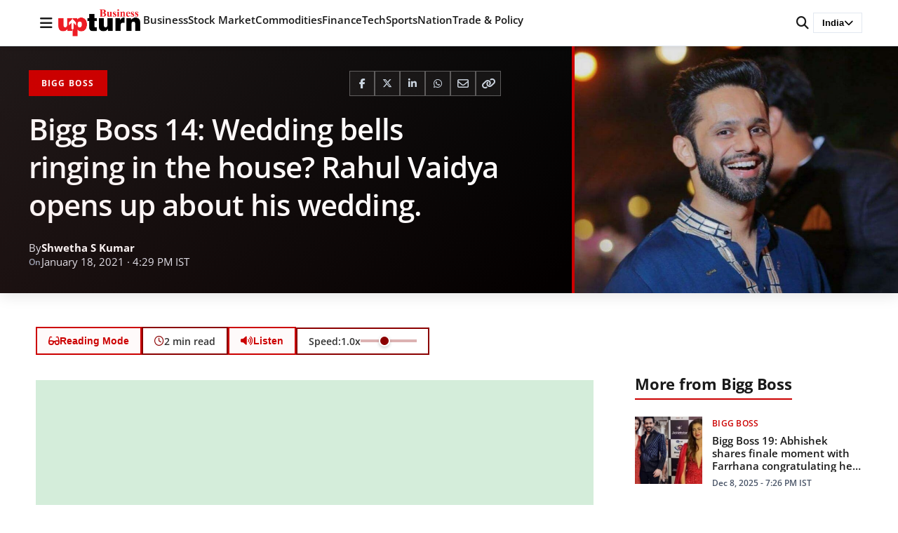

--- FILE ---
content_type: text/html; charset=UTF-8
request_url: https://www.businessupturn.com/entertainment/television/bigg-boss/bigg-boss-14-wedding-bells-ringing-in-the-house-rahul-vaidya-opens-up-about-his-wedding/
body_size: 80024
content:
<!DOCTYPE html>
<html lang="en-US">
<head>
<meta charset="UTF-8">
<meta name="viewport" content="width=device-width, initial-scale=1.0">
<title>Bigg Boss 14: Wedding bells ringing in the house? Rahul Vaidya opens up about his wedding. | Business Upturn</title>
<meta name='robots' content='max-image-preview:large' />
<style>
:root { --brand-primary: #cc0000; --text-primary: #1a1a1a; }
body { margin: 0; font-family: 'Open Sans', sans-serif; }
.site-header { position: fixed; top: 0; width: 100%; background: #fff; }
</style>
<link rel="preload" as="image" href="https://www.businessupturn.com/wp-content/uploads/2021/01/SSSS-1-1.jpg">            <!-- Google Analytics -->
<script data-wpfc-render="false">(function(){let events=["mousemove", "wheel", "scroll", "touchstart", "touchmove"];let fired = false;events.forEach(function(event){window.addEventListener(event, function(){if(fired === false){fired = true;setTimeout(function(){ (function(d,s){var f=d.getElementsByTagName(s)[0];j=d.createElement(s);j.setAttribute('src', 'https://www.googletagmanager.com/gtag/js?id=G-47QZGL68W5');f.parentNode.insertBefore(j,f);})(document,'script'); }, 100);}},{once: true});});})();</script>
<script>
window.dataLayer = window.dataLayer || [];
function gtag(){dataLayer.push(arguments);}
gtag('js', new Date());
gtag('config', 'G-47QZGL68W5');
</script>
<!-- End Google Analytics -->
<!-- BU Lite SEO Meta Tags -->
<meta name="description" content="In the recent Extra Masala clip, Rahul Vaidya opens up about his dream wedding with Eijaz Khan and Sonali Phogat." />
<meta property="og:title" content="Bigg Boss 14: Wedding bells ringing in the house? Rahul Vaidya opens up about his wedding. - Business Upturn" />
<meta property="og:description" content="In the recent Extra Masala clip, Rahul Vaidya opens up about his dream wedding with Eijaz Khan and Sonali Phogat." />
<meta property="og:type" content="article" />
<meta property="og:url" content="https://www.businessupturn.com/entertainment/television/bigg-boss/bigg-boss-14-wedding-bells-ringing-in-the-house-rahul-vaidya-opens-up-about-his-wedding/" />
<meta property="og:site_name" content="Business Upturn" />
<meta property="og:image" content="https://www.businessupturn.com/wp-content/uploads/2021/01/SSSS-1-1.jpg" />
<meta property="og:image:width" content="1200" />
<meta property="og:image:height" content="630" />
<meta property="og:locale" content="en_US" />
<meta property="article:publisher" content="https://www.businessupturn.com" />
<meta property="article:author" content="https://www.businessupturn.com/author/" />
<meta property="article:published_time" content="2021-01-18T16:29:27+05:30" />
<meta property="article:modified_time" content="2021-01-18T16:29:27+05:30" />
<meta property="article:section" content="Bigg Boss" />
<meta name="twitter:card" content="summary_large_image" />
<meta name="twitter:title" content="Bigg Boss 14: Wedding bells ringing in the house? Rahul Vaidya opens up about his wedding. - Business Upturn" />
<meta name="twitter:description" content="In the recent Extra Masala clip, Rahul Vaidya opens up about his dream wedding with Eijaz Khan and Sonali Phogat." />
<meta name="twitter:image" content="https://www.businessupturn.com/wp-content/uploads/2021/01/SSSS-1-1.jpg" />
<link rel="apple-touch-icon" sizes="180x180" href="https://www.businessupturn.com/wp-content/uploads/2023/07/favicon.jpg">
<link rel="apple-touch-icon-precomposed" sizes="180x180" href="https://www.businessupturn.com/wp-content/uploads/2023/07/favicon.jpg">
<link rel='dns-prefetch' href='//cdnjs.cloudflare.com' />
<link href='https://fonts.googleapis.com' crossorigin rel='preconnect' />
<link href='https://fonts.gstatic.com' crossorigin rel='preconnect' />
<link rel='preconnect' href='https://images.businessupturn.com' />
<link rel='preconnect' href='https://cdnjs.cloudflare.com' />
<link rel="alternate" type="application/rss+xml" title="Business Upturn &raquo; Feed" href="https://www.businessupturn.com/feed/" />
<link rel="alternate" type="application/rss+xml" title="Business Upturn &raquo; Comments Feed" href="https://www.businessupturn.com/comments/feed/" />
<link rel="alternate" title="oEmbed (JSON)" type="application/json+oembed" href="https://www.businessupturn.com/wp-json/oembed/1.0/embed?url=https%3A%2F%2Fwww.businessupturn.com%2Fentertainment%2Ftelevision%2Fbigg-boss%2Fbigg-boss-14-wedding-bells-ringing-in-the-house-rahul-vaidya-opens-up-about-his-wedding%2F" />
<link rel="alternate" title="oEmbed (XML)" type="text/xml+oembed" href="https://www.businessupturn.com/wp-json/oembed/1.0/embed?url=https%3A%2F%2Fwww.businessupturn.com%2Fentertainment%2Ftelevision%2Fbigg-boss%2Fbigg-boss-14-wedding-bells-ringing-in-the-house-rahul-vaidya-opens-up-about-his-wedding%2F&#038;format=xml" />
<style id='wp-img-auto-sizes-contain-inline-css'>
img:is([sizes=auto i],[sizes^="auto," i]){contain-intrinsic-size:3000px 1500px}
/*# sourceURL=wp-img-auto-sizes-contain-inline-css */
</style>
<style id='classic-theme-styles-inline-css'>
/*! This file is auto-generated */
.wp-block-button__link{color:#fff;background-color:#32373c;border-radius:9999px;box-shadow:none;text-decoration:none;padding:calc(.667em + 2px) calc(1.333em + 2px);font-size:1.125em}.wp-block-file__button{background:#32373c;color:#fff;text-decoration:none}
/*# sourceURL=/wp-includes/css/classic-themes.min.css */
</style>
<!-- <link rel='stylesheet' id='research-dashboard-styles-css' href='https://www.businessupturn.com/wp-content/plugins/research-dashboard/assets/css/styles.css?ver=1.0.0' media='all' /> -->
<!-- <link rel='stylesheet' id='wpc-frontend-css' href='https://www.businessupturn.com/wp-content/plugins/writer-payout-calculator-pro/assets/css/frontend.css?ver=4.2.0' media='all' /> -->
<!-- <link rel='stylesheet' id='bu-lite-fonts-css' href='https://www.businessupturn.com/wp-content/themes/bu-lite/css/fonts.css?ver=1.0.0' media='all' /> -->
<style>.rd-wrap{margin:20px 0;}
.rd-wrap h1{margin-bottom:20px;font-size:24px;font-weight:600;}
.rd-grid{display:grid;gap:20px;}
.rd-grid-2{grid-template-columns:repeat(2, 1fr);}
.rd-grid-3{grid-template-columns:repeat(3, 1fr);}
.rd-grid-5{grid-template-columns:repeat(5, 1fr);}
@media(max-width:1600px){
.rd-grid-5{grid-template-columns:repeat(3, 1fr);}
}
@media(max-width:1400px){
.rd-grid-3{grid-template-columns:repeat(2, 1fr);}
}
@media(max-width:1100px){
.rd-grid-5{grid-template-columns:repeat(2, 1fr);}
}
@media(max-width:1000px){
.rd-grid-2{grid-template-columns:1fr;}
}
@media(max-width:900px){
.rd-grid-3{grid-template-columns:1fr;}
}
@media(max-width:700px){
.rd-grid-5{grid-template-columns:1fr;}
} .rd-card{background:#fff;border:1px solid #ddd;border-radius:8px;overflow:hidden;box-shadow:0 1px 3px rgba(0, 0, 0, 0.1);}
.rd-card-title{background:#f8f9fa;padding:15px 20px;font-size:16px;font-weight:600;border-bottom:1px solid #ddd;color:#333;}
.rd-card-body{padding:15px;max-height:600px;overflow-y:auto;}
.feed-item{margin-bottom:14px;padding:12px;border-radius:6px;background:#fff;border:1px solid #eee;line-height:1.4;transition:all 0.2s ease;}
.feed-item:hover{border-color:#0073aa;box-shadow:0 2px 4px rgba(0, 115, 170, 0.1);}
.feed-item:last-child{margin-bottom:0;}
.feed-item.fresh-green{background:#d1fae5;border-color:#a7f3d0;}
.feed-item.fresh-blue{background:#dbeafe;border-color:#bfdbfe;}
.feed-title{font-size:16px;font-weight:700;color:#d97706;margin-bottom:6px;line-height:1.4;}
.feed-meta{display:flex;justify-content:space-between;align-items:center;margin-top:4px;font-size:13px;color:#555;}
.feed-item .related{margin-top:8px;font-size:13px;}
.feed-item .related a{display:block;font-weight:normal;color:#2563eb;text-decoration:none;margin-bottom:4px;line-height:1.4;}
.feed-item .related a:hover{text-decoration:underline;color:#1d4ed8;}
.feed-item a{font-size:15px;font-weight:600;color:#0073aa;text-decoration:none;line-height:1.5;}
.feed-item a:hover{text-decoration:underline;color:#005177;}
.feed-item .desc{margin-top:4px;font-size:14px;color:#444;line-height:1.5;}
.feed-item .date{margin-top:4px;font-size:13px;color:#777;}
.rd-card-body p{margin:0;padding:20px;text-align:center;color:#666;}
.rd-card-body::-webkit-scrollbar{width:8px;}
.rd-card-body::-webkit-scrollbar-track{background:#f1f1f1;border-radius:4px;}
.rd-card-body::-webkit-scrollbar-thumb{background:#888;border-radius:4px;}
.rd-card-body::-webkit-scrollbar-thumb:hover{background:#555;}
.rd-loading{text-align:center;padding:40px;color:#666;}
.rd-loading::before{content:'';display:inline-block;width:20px;height:20px;border:3px solid #f3f3f3;border-top:3px solid #0073aa;border-radius:50%;animation:spin 1s linear infinite;margin-right:10px;vertical-align:middle;}
@keyframes spin {
0% { transform: rotate(0deg); }
100% { transform: rotate(360deg); }
}.wpc-dashboard{max-width:900px;margin:0 auto;font-family:-apple-system, BlinkMacSystemFont, "Segoe UI", Roboto, sans-serif;}
.wpc-dashboard-header{margin-bottom:25px;}
.wpc-dashboard-header h2{margin:0 0 5px;color:#333;}
.wpc-dashboard-header p{margin:0;color:#666;}
.wpc-dashboard-summary{display:grid;grid-template-columns:repeat(3, 1fr);gap:15px;margin-bottom:25px;}
.wpc-summary-card{padding:20px;border-radius:10px;text-align:center;color:#fff;}
.wpc-card-total{background:linear-gradient(135deg, #667eea 0%, #764ba2 100%);}
.wpc-card-paid{background:linear-gradient(135deg, #11998e 0%, #38ef7d 100%);}
.wpc-card-due{background:linear-gradient(135deg, #eb3349 0%, #f45c43 100%);}
.wpc-card-amount{display:block;font-size:28px;font-weight:bold;margin-bottom:5px;}
.wpc-card-label{display:block;font-size:14px;opacity:0.9;}
.wpc-current-job{background:#f8f9fa;padding:20px;border-radius:10px;margin-bottom:25px;border-left:4px solid #0073aa;}
.wpc-current-job h3{margin:0 0 15px;color:#333;}
.wpc-job-details p{margin:8px 0;color:#555;}
.wpc-bonus-info{color:#28a745 !important;font-weight:500;}
.wpc-payout-history{background:#fff;padding:20px;border-radius:10px;box-shadow:0 2px 10px rgba(0,0,0,0.05);}
.wpc-payout-history h3{margin:0 0 20px;color:#333;}
.wpc-payouts-list{display:flex;flex-direction:column;gap:10px;}
.wpc-payout-item{display:grid;grid-template-columns:100px 1fr 120px 80px;align-items:center;padding:15px;background:#f8f9fa;border-radius:8px;gap:15px;}
.wpc-payout-item.paid{border-left:4px solid #28a745;}
.wpc-payout-item.due{border-left:4px solid #dc3545;}
.wpc-payout-month{font-weight:bold;color:#333;}
.wpc-payout-details{color:#666;}
.wpc-target-met{color:#28a745;font-size:12px;margin-left:5px;}
.wpc-payout-amount{font-size:18px;font-weight:bold;color:#333;text-align:right;}
.wpc-payout-status{text-align:center;}
.wpc-status-paid{background:#d4edda;color:#155724;padding:5px 10px;border-radius:15px;font-size:12px;font-weight:500;}
.wpc-status-due{background:#f8d7da;color:#721c24;padding:5px 10px;border-radius:15px;font-size:12px;font-weight:500;}
.wpc-status-other{background:#e2e3e5;color:#383d41;padding:5px 10px;border-radius:15px;font-size:12px;}
.wpc-no-data{text-align:center;color:#999;padding:30px;}
.wpc-login-notice{text-align:center;padding:30px;background:#fff3cd;border-radius:8px;color:#856404;}
@media(max-width:768px){
.wpc-dashboard-summary {
grid-template-columns: 1fr;
}
.wpc-payout-item {
grid-template-columns: 1fr 1fr;
gap: 10px;
}
.wpc-payout-details {
grid-column: span 2;
}
}@font-face{font-family:'Open Sans';font-style:normal;font-weight:400;font-display:swap;src:url(//www.businessupturn.com/wp-content/themes/bu-lite/fonts/open-sans-v44-latin-regular.woff2) format('woff2');}
@font-face{font-family:'Open Sans';font-style:normal;font-weight:500;font-display:swap;src:url(//www.businessupturn.com/wp-content/themes/bu-lite/fonts/open-sans-v44-latin-500.woff2) format('woff2');}
@font-face{font-family:'Open Sans';font-style:normal;font-weight:600;font-display:swap;src:url(//www.businessupturn.com/wp-content/themes/bu-lite/fonts/open-sans-v44-latin-600.woff2) format('woff2');}
@font-face{font-family:'Open Sans';font-style:normal;font-weight:700;font-display:swap;src:url(//www.businessupturn.com/wp-content/themes/bu-lite/fonts/open-sans-v44-latin-700.woff2) format('woff2');}
@font-face{font-family:'Open Sans';font-style:normal;font-weight:800;font-display:swap;src:url(//www.businessupturn.com/wp-content/themes/bu-lite/fonts/open-sans-v44-latin-800.woff2) format('woff2');}
@font-face {
font-family: 'Open Sans';
font-style: italic;
font-weight: 400;
font-display: swap;
src: url(//www.businessupturn.com/wp-content/themes/bu-lite/fonts/open-sans-v44-latin-italic.woff2) format('woff2');
}</style>
<link rel='preload' as='style' onload="this.onload=null;this.rel='stylesheet'" id='font-awesome-css' href='https://cdnjs.cloudflare.com/ajax/libs/font-awesome/6.5.0/css/all.min.css?ver=6.5.0' media='all' />
<noscript><link rel="stylesheet" href="https://cdnjs.cloudflare.com/ajax/libs/font-awesome/6.5.0/css/all.min.css"></noscript><!-- <link rel='stylesheet' id='bu-lite-style-css' href='https://www.businessupturn.com/wp-content/themes/bu-lite/style.css?ver=1.0.0' media='all' /> -->
<link rel="stylesheet" type="text/css" href="//www.businessupturn.com/wp-content/cache/wpfc-minified/cfydqsc/5qct8.css" media="all"/>
<style id='bu-lite-style-inline-css'>
/* Reading Time */
.reading-time {
display: inline-flex;
align-items: center;
gap: 5px;
font-size: 14px;
color: #666;
}
.reading-time svg {
width: 14px;
height: 14px;
}
/* Back to Top Button */
.back-to-top {
position: fixed;
bottom: 30px;
right: 30px;
width: 50px;
height: 50px;
background: #333;
color: #fff;
border: none;
border-radius: 50%;
font-size: 24px;
cursor: pointer;
opacity: 0;
visibility: hidden;
transition: all 0.3s ease;
z-index: 1000;
box-shadow: 0 4px 12px rgba(0,0,0,0.15);
display: flex;
align-items: center;
justify-content: center;
}
.back-to-top.visible {
opacity: 1;
visibility: visible;
}
.back-to-top:hover {
background: #555;
transform: translateY(-3px);
}
@media (max-width: 768px) {
.back-to-top {
width: 45px;
height: 45px;
bottom: 20px;
right: 20px;
font-size: 20px;
}
}
/* Reading Progress Bar Container - Black background */
.reading-progress-container {
position: fixed;
bottom: 0;
left: 0;
width: 100%;
height: 5px;
background: #1a1a1a;
z-index: 9999;
box-shadow: 0 -2px 8px rgba(0, 0, 0, 0.2);
opacity: 0;
visibility: hidden;
transform: translateY(10px);
transition: opacity 0.3s ease, visibility 0.3s ease, transform 0.3s ease;
}
/* Show when scrolled */
.reading-progress-container.visible {
opacity: 1;
visibility: visible;
transform: translateY(0);
}
/* Red fill that grows */
.reading-progress-bar {
position: absolute;
top: 0;
left: 0;
height: 100%;
background: linear-gradient(90deg, #cc0000 0%, #ff0000 50%, #cc0000 100%);
width: 0%;
transition: width 0.2s ease-out;
box-shadow: 2px 0 8px rgba(204, 0, 0, 0.6);
}
/* Glowing edge effect */
.reading-progress-bar::after {
content: "";
position: absolute;
top: 0;
right: 0;
width: 3px;
height: 100%;
background: rgba(255, 255, 255, 0.8);
box-shadow: 0 0 8px rgba(255, 255, 255, 0.6);
}
/* Mobile adjustments */
@media (max-width: 768px) {
.reading-progress-container {
height: 4px;
}
}
/* Hide on homepage/archives */
body:not(.single) .reading-progress-container {
display: none !important;
}
/* TTS Button - Same style as Reading Mode */
.reader-tools {
display: flex;
align-items: center;
gap: 10px;
flex-wrap: wrap;
}
.tts-hidden {
display: none !important;
}
/* Speed Control */
.tts-speed-control {
display: flex;
align-items: center;
gap: 8px;
padding: 8px 16px;
background: transparent;
border: 2px solid #8B0000;
border-radius: 5px;
font-size: 14px;
font-weight: 600;
color: #333;
}
.tts-speed-control label {
margin: 0;
display: flex;
align-items: center;
gap: 5px;
white-space: nowrap;
font-size: 14px;
color: #333;
}
.tts-speed-control input[type="range"] {
width: 80px;
height: 4px;
-webkit-appearance: none;
appearance: none;
background: rgba(139, 0, 0, 0.3);
border-radius: 5px;
outline: none;
cursor: pointer;
}
.tts-speed-control input[type="range"]::-webkit-slider-thumb {
-webkit-appearance: none;
appearance: none;
width: 16px;
height: 16px;
background: #8B0000;
cursor: pointer;
border-radius: 50%;
border: 2px solid #fff;
box-shadow: 0 2px 4px rgba(0,0,0,0.2);
}
.tts-speed-control input[type="range"]::-moz-range-thumb {
width: 16px;
height: 16px;
background: #8B0000;
cursor: pointer;
border-radius: 50%;
border: 2px solid #fff;
box-shadow: 0 2px 4px rgba(0,0,0,0.2);
}
.tts-not-supported {
background: #2d0a0a;
color: #ff6666;
padding: 12px 16px;
border-radius: 6px;
font-size: 13px;
font-weight: 600;
border: 1px solid rgba(139, 0, 0, 0.5);
}
/* Mobile responsive */
@media (max-width: 768px) {
.reader-tools {
justify-content: center;
}
.tts-speed-control {
width: 100%;
justify-content: center;
}
.tts-speed-control input[type="range"] {
width: 60px;
}
}
/*# sourceURL=bu-lite-style-inline-css */
</style>
<!-- <link rel='stylesheet' id='bu-lite-main-css' href='https://www.businessupturn.com/wp-content/themes/bu-lite/css/main.css?ver=1.0.0' media='all' /> -->
<!-- <link rel='stylesheet' id='bu-lite-sections-css' href='https://www.businessupturn.com/wp-content/themes/bu-lite/css/sections.css?ver=1.0.0' media='all' /> -->
<!-- <link rel='stylesheet' id='bu-lite-single-css' href='https://www.businessupturn.com/wp-content/themes/bu-lite/css/single.css?ver=1.0.0' media='all' /> -->
<!-- <link rel='stylesheet' id='bu-lite-sidebar-css' href='https://www.businessupturn.com/wp-content/themes/bu-lite/css/sidebar.css?ver=1.0.0' media='all' /> -->
<link rel="stylesheet" type="text/css" href="//www.businessupturn.com/wp-content/cache/wpfc-minified/9ksr41w5/5qct8.css" media="all"/>
<link rel="https://api.w.org/" href="https://www.businessupturn.com/wp-json/" /><link rel="alternate" title="JSON" type="application/json" href="https://www.businessupturn.com/wp-json/wp/v2/posts/86320" /><link rel="EditURI" type="application/rsd+xml" title="RSD" href="https://www.businessupturn.com/xmlrpc.php?rsd" />
<meta name="generator" content="WordPress 6.9" />
<link rel="canonical" href="https://www.businessupturn.com/entertainment/television/bigg-boss/bigg-boss-14-wedding-bells-ringing-in-the-house-rahul-vaidya-opens-up-about-his-wedding/" />
<link rel='shortlink' href='https://www.businessupturn.com/?p=86320' />
<link rel="icon" type="image/png" href="https://www.businessupturn.com/wp-content/uploads/2023/07/favicon.jpg">
<link rel="apple-touch-icon" href="https://www.businessupturn.com/wp-content/uploads/2023/07/favicon.jpg">
<!-- Swipe Nav: Previous in Bigg Boss -->
<link rel="prev" href="https://www.businessupturn.com/entertainment/television/bigg-boss/bigg-boss-14-eijaz-khan-arshi-khan-and-aly-goni-teases-sonali-phogat-calls-her-a-soft-target/">
<!-- Swipe Nav: Next in Bigg Boss -->
<link rel="next" href="https://www.businessupturn.com/entertainment/television/bigg-boss/bigg-boss-14-rahul-vaidya-and-rubina-dilaik-gets-into-nasty-fight-the-former-gets-pushed-by-abhinav/">
<script type="application/ld+json">{"@context":"https:\/\/schema.org","@type":"NewsArticle","headline":"Bigg Boss 14: Wedding bells ringing in the house? Rahul Vaidya opens up about his wedding.","description":"In the recent Extra Masala clip, Rahul Vaidya opens up about his dream wedding with Eijaz Khan and Sonali Phogat.","image":{"@type":"ImageObject","url":"https:\/\/www.businessupturn.com\/wp-content\/uploads\/2021\/01\/SSSS-1-1.jpg","width":1200,"height":630},"datePublished":"2021-01-18T16:29:27+05:30","dateModified":"2021-01-18T16:29:27+05:30","author":{"@type":"Person","name":"Shwetha S Kumar","url":"https:\/\/www.businessupturn.com\/author\/shwetha\/"},"publisher":{"@type":"Organization","name":"Business Upturn","logo":{"@type":"ImageObject","url":"https:\/\/www.businessupturn.com\/wp-content\/uploads\/2025\/12\/bu-logo-2.png","width":200,"height":50}},"mainEntityOfPage":{"@type":"WebPage","@id":"https:\/\/www.businessupturn.com\/entertainment\/television\/bigg-boss\/bigg-boss-14-wedding-bells-ringing-in-the-house-rahul-vaidya-opens-up-about-his-wedding\/"},"articleBody":"Rahul Vaidya has always been vocal about his feelings with Disha Parmar. He often talks to the cameras and conveys his messages to Disha. When his mother entered the house, she shared that they have started the planning for the wedding, are now they are only waiting for him. In the recent extra masala clip, Rahul Vaidya opens up to the housemates as he talks about his wedding.\r\n\r\n\"Teen logon ki shaadi ho jaayengi?\" asks Sonali. Rahul points at Eijaz Khan and says, \"Inka pata nahi hai, bol rahe hai. Par bhai ka bharosa nahi hai.\" Sonali enacts Eijaz and says, \"Mein to jaate hi karne wala hu.\" Further, Rahul discusses that he wants everything to be perfect. Ideally, weddings happen only once in your lifetime. \"Ummed hoti he ki ek baar hoti hai. To aache se use kare.\" He would focus on little details than rushing with his wedding.\r\n\r\nDespite all this, he says that he wants only close people to be present for the wedding. He says, \"Jin se dil ka rishta ho na, wo hi aaye.\" He will call the rest of them for a separate reception. \"Mummy bolke gayi hai ki tayaari chal rahi hai. Ab woh kya chal rahi hai, boli bhi nahi mujhe,\" adds Rahul.\r\n\r\nHe likes to believe that it is his \"Kismat\" that he met his girl. \"Shaadi tumhe banati ya bigaadti hai,\" says Rahul. He believes in his soulmate and says, \"Ek ladki ka aana ek mard ke liye shubh hai.\"\r\nAly Goni intervenes and pats Rahul on the back and says, \"Munda ishq me hai.\"\r\n\r\nRahul adds that since he started dating Disha, his career has become more successful, and it would be more after his marriage. Eijaz says it's 'Bhaigun,' and Sonali says it's also called pagphera where, the moment a girl steps foot in the house, success is yours.","articleSection":"Bigg Boss","keywords":"Disha Parmar, Sonali Phogat"}</script>
<script type="application/ld+json">{"@context":"https:\/\/schema.org","@type":"BreadcrumbList","itemListElement":[{"@type":"ListItem","position":1,"name":"Home","item":"https:\/\/www.businessupturn.com"},{"@type":"ListItem","position":2,"name":"Entertainment","item":"https:\/\/www.businessupturn.com\/category\/entertainment\/"},{"@type":"ListItem","position":3,"name":"Television","item":"https:\/\/www.businessupturn.com\/category\/entertainment\/television\/"},{"@type":"ListItem","position":4,"name":"Bigg Boss","item":"https:\/\/www.businessupturn.com\/category\/entertainment\/television\/bigg-boss\/"},{"@type":"ListItem","position":5,"name":"Bigg Boss 14: Wedding bells ringing in the house? Rahul Vaidya opens up about his wedding.","item":"https:\/\/www.businessupturn.com\/entertainment\/television\/bigg-boss\/bigg-boss-14-wedding-bells-ringing-in-the-house-rahul-vaidya-opens-up-about-his-wedding\/"}]}</script>
<link rel="icon" href="https://www.businessupturn.com/wp-content/uploads/2023/07/favicon-150x150.jpg" sizes="32x32" />
<link rel="icon" href="https://www.businessupturn.com/wp-content/uploads/2023/07/favicon.jpg" sizes="192x192" />
<link rel="apple-touch-icon" href="https://www.businessupturn.com/wp-content/uploads/2023/07/favicon.jpg" />
<meta name="msapplication-TileImage" content="https://www.businessupturn.com/wp-content/uploads/2023/07/favicon.jpg" />
<style id='global-styles-inline-css'>
:root{--wp--preset--aspect-ratio--square: 1;--wp--preset--aspect-ratio--4-3: 4/3;--wp--preset--aspect-ratio--3-4: 3/4;--wp--preset--aspect-ratio--3-2: 3/2;--wp--preset--aspect-ratio--2-3: 2/3;--wp--preset--aspect-ratio--16-9: 16/9;--wp--preset--aspect-ratio--9-16: 9/16;--wp--preset--color--black: #000000;--wp--preset--color--cyan-bluish-gray: #abb8c3;--wp--preset--color--white: #ffffff;--wp--preset--color--pale-pink: #f78da7;--wp--preset--color--vivid-red: #cf2e2e;--wp--preset--color--luminous-vivid-orange: #ff6900;--wp--preset--color--luminous-vivid-amber: #fcb900;--wp--preset--color--light-green-cyan: #7bdcb5;--wp--preset--color--vivid-green-cyan: #00d084;--wp--preset--color--pale-cyan-blue: #8ed1fc;--wp--preset--color--vivid-cyan-blue: #0693e3;--wp--preset--color--vivid-purple: #9b51e0;--wp--preset--gradient--vivid-cyan-blue-to-vivid-purple: linear-gradient(135deg,rgb(6,147,227) 0%,rgb(155,81,224) 100%);--wp--preset--gradient--light-green-cyan-to-vivid-green-cyan: linear-gradient(135deg,rgb(122,220,180) 0%,rgb(0,208,130) 100%);--wp--preset--gradient--luminous-vivid-amber-to-luminous-vivid-orange: linear-gradient(135deg,rgb(252,185,0) 0%,rgb(255,105,0) 100%);--wp--preset--gradient--luminous-vivid-orange-to-vivid-red: linear-gradient(135deg,rgb(255,105,0) 0%,rgb(207,46,46) 100%);--wp--preset--gradient--very-light-gray-to-cyan-bluish-gray: linear-gradient(135deg,rgb(238,238,238) 0%,rgb(169,184,195) 100%);--wp--preset--gradient--cool-to-warm-spectrum: linear-gradient(135deg,rgb(74,234,220) 0%,rgb(151,120,209) 20%,rgb(207,42,186) 40%,rgb(238,44,130) 60%,rgb(251,105,98) 80%,rgb(254,248,76) 100%);--wp--preset--gradient--blush-light-purple: linear-gradient(135deg,rgb(255,206,236) 0%,rgb(152,150,240) 100%);--wp--preset--gradient--blush-bordeaux: linear-gradient(135deg,rgb(254,205,165) 0%,rgb(254,45,45) 50%,rgb(107,0,62) 100%);--wp--preset--gradient--luminous-dusk: linear-gradient(135deg,rgb(255,203,112) 0%,rgb(199,81,192) 50%,rgb(65,88,208) 100%);--wp--preset--gradient--pale-ocean: linear-gradient(135deg,rgb(255,245,203) 0%,rgb(182,227,212) 50%,rgb(51,167,181) 100%);--wp--preset--gradient--electric-grass: linear-gradient(135deg,rgb(202,248,128) 0%,rgb(113,206,126) 100%);--wp--preset--gradient--midnight: linear-gradient(135deg,rgb(2,3,129) 0%,rgb(40,116,252) 100%);--wp--preset--font-size--small: 13px;--wp--preset--font-size--medium: 20px;--wp--preset--font-size--large: 36px;--wp--preset--font-size--x-large: 42px;--wp--preset--spacing--20: 0.44rem;--wp--preset--spacing--30: 0.67rem;--wp--preset--spacing--40: 1rem;--wp--preset--spacing--50: 1.5rem;--wp--preset--spacing--60: 2.25rem;--wp--preset--spacing--70: 3.38rem;--wp--preset--spacing--80: 5.06rem;--wp--preset--shadow--natural: 6px 6px 9px rgba(0, 0, 0, 0.2);--wp--preset--shadow--deep: 12px 12px 50px rgba(0, 0, 0, 0.4);--wp--preset--shadow--sharp: 6px 6px 0px rgba(0, 0, 0, 0.2);--wp--preset--shadow--outlined: 6px 6px 0px -3px rgb(255, 255, 255), 6px 6px rgb(0, 0, 0);--wp--preset--shadow--crisp: 6px 6px 0px rgb(0, 0, 0);}:where(.is-layout-flex){gap: 0.5em;}:where(.is-layout-grid){gap: 0.5em;}body .is-layout-flex{display: flex;}.is-layout-flex{flex-wrap: wrap;align-items: center;}.is-layout-flex > :is(*, div){margin: 0;}body .is-layout-grid{display: grid;}.is-layout-grid > :is(*, div){margin: 0;}:where(.wp-block-columns.is-layout-flex){gap: 2em;}:where(.wp-block-columns.is-layout-grid){gap: 2em;}:where(.wp-block-post-template.is-layout-flex){gap: 1.25em;}:where(.wp-block-post-template.is-layout-grid){gap: 1.25em;}.has-black-color{color: var(--wp--preset--color--black) !important;}.has-cyan-bluish-gray-color{color: var(--wp--preset--color--cyan-bluish-gray) !important;}.has-white-color{color: var(--wp--preset--color--white) !important;}.has-pale-pink-color{color: var(--wp--preset--color--pale-pink) !important;}.has-vivid-red-color{color: var(--wp--preset--color--vivid-red) !important;}.has-luminous-vivid-orange-color{color: var(--wp--preset--color--luminous-vivid-orange) !important;}.has-luminous-vivid-amber-color{color: var(--wp--preset--color--luminous-vivid-amber) !important;}.has-light-green-cyan-color{color: var(--wp--preset--color--light-green-cyan) !important;}.has-vivid-green-cyan-color{color: var(--wp--preset--color--vivid-green-cyan) !important;}.has-pale-cyan-blue-color{color: var(--wp--preset--color--pale-cyan-blue) !important;}.has-vivid-cyan-blue-color{color: var(--wp--preset--color--vivid-cyan-blue) !important;}.has-vivid-purple-color{color: var(--wp--preset--color--vivid-purple) !important;}.has-black-background-color{background-color: var(--wp--preset--color--black) !important;}.has-cyan-bluish-gray-background-color{background-color: var(--wp--preset--color--cyan-bluish-gray) !important;}.has-white-background-color{background-color: var(--wp--preset--color--white) !important;}.has-pale-pink-background-color{background-color: var(--wp--preset--color--pale-pink) !important;}.has-vivid-red-background-color{background-color: var(--wp--preset--color--vivid-red) !important;}.has-luminous-vivid-orange-background-color{background-color: var(--wp--preset--color--luminous-vivid-orange) !important;}.has-luminous-vivid-amber-background-color{background-color: var(--wp--preset--color--luminous-vivid-amber) !important;}.has-light-green-cyan-background-color{background-color: var(--wp--preset--color--light-green-cyan) !important;}.has-vivid-green-cyan-background-color{background-color: var(--wp--preset--color--vivid-green-cyan) !important;}.has-pale-cyan-blue-background-color{background-color: var(--wp--preset--color--pale-cyan-blue) !important;}.has-vivid-cyan-blue-background-color{background-color: var(--wp--preset--color--vivid-cyan-blue) !important;}.has-vivid-purple-background-color{background-color: var(--wp--preset--color--vivid-purple) !important;}.has-black-border-color{border-color: var(--wp--preset--color--black) !important;}.has-cyan-bluish-gray-border-color{border-color: var(--wp--preset--color--cyan-bluish-gray) !important;}.has-white-border-color{border-color: var(--wp--preset--color--white) !important;}.has-pale-pink-border-color{border-color: var(--wp--preset--color--pale-pink) !important;}.has-vivid-red-border-color{border-color: var(--wp--preset--color--vivid-red) !important;}.has-luminous-vivid-orange-border-color{border-color: var(--wp--preset--color--luminous-vivid-orange) !important;}.has-luminous-vivid-amber-border-color{border-color: var(--wp--preset--color--luminous-vivid-amber) !important;}.has-light-green-cyan-border-color{border-color: var(--wp--preset--color--light-green-cyan) !important;}.has-vivid-green-cyan-border-color{border-color: var(--wp--preset--color--vivid-green-cyan) !important;}.has-pale-cyan-blue-border-color{border-color: var(--wp--preset--color--pale-cyan-blue) !important;}.has-vivid-cyan-blue-border-color{border-color: var(--wp--preset--color--vivid-cyan-blue) !important;}.has-vivid-purple-border-color{border-color: var(--wp--preset--color--vivid-purple) !important;}.has-vivid-cyan-blue-to-vivid-purple-gradient-background{background: var(--wp--preset--gradient--vivid-cyan-blue-to-vivid-purple) !important;}.has-light-green-cyan-to-vivid-green-cyan-gradient-background{background: var(--wp--preset--gradient--light-green-cyan-to-vivid-green-cyan) !important;}.has-luminous-vivid-amber-to-luminous-vivid-orange-gradient-background{background: var(--wp--preset--gradient--luminous-vivid-amber-to-luminous-vivid-orange) !important;}.has-luminous-vivid-orange-to-vivid-red-gradient-background{background: var(--wp--preset--gradient--luminous-vivid-orange-to-vivid-red) !important;}.has-very-light-gray-to-cyan-bluish-gray-gradient-background{background: var(--wp--preset--gradient--very-light-gray-to-cyan-bluish-gray) !important;}.has-cool-to-warm-spectrum-gradient-background{background: var(--wp--preset--gradient--cool-to-warm-spectrum) !important;}.has-blush-light-purple-gradient-background{background: var(--wp--preset--gradient--blush-light-purple) !important;}.has-blush-bordeaux-gradient-background{background: var(--wp--preset--gradient--blush-bordeaux) !important;}.has-luminous-dusk-gradient-background{background: var(--wp--preset--gradient--luminous-dusk) !important;}.has-pale-ocean-gradient-background{background: var(--wp--preset--gradient--pale-ocean) !important;}.has-electric-grass-gradient-background{background: var(--wp--preset--gradient--electric-grass) !important;}.has-midnight-gradient-background{background: var(--wp--preset--gradient--midnight) !important;}.has-small-font-size{font-size: var(--wp--preset--font-size--small) !important;}.has-medium-font-size{font-size: var(--wp--preset--font-size--medium) !important;}.has-large-font-size{font-size: var(--wp--preset--font-size--large) !important;}.has-x-large-font-size{font-size: var(--wp--preset--font-size--x-large) !important;}
/*# sourceURL=global-styles-inline-css */
</style>
<script data-wpfc-render="false">var Wpfcll={s:[],osl:0,scroll:false,i:function(){Wpfcll.ss();window.addEventListener('load',function(){let observer=new MutationObserver(mutationRecords=>{Wpfcll.osl=Wpfcll.s.length;Wpfcll.ss();if(Wpfcll.s.length > Wpfcll.osl){Wpfcll.ls(false);}});observer.observe(document.getElementsByTagName("html")[0],{childList:true,attributes:true,subtree:true,attributeFilter:["src"],attributeOldValue:false,characterDataOldValue:false});Wpfcll.ls(true);});window.addEventListener('scroll',function(){Wpfcll.scroll=true;Wpfcll.ls(false);});window.addEventListener('resize',function(){Wpfcll.scroll=true;Wpfcll.ls(false);});window.addEventListener('click',function(){Wpfcll.scroll=true;Wpfcll.ls(false);});},c:function(e,pageload){var w=document.documentElement.clientHeight || body.clientHeight;var n=0;if(pageload){n=0;}else{n=(w > 800) ? 800:200;n=Wpfcll.scroll ? 800:n;}var er=e.getBoundingClientRect();var t=0;var p=e.parentNode ? e.parentNode:false;if(typeof p.getBoundingClientRect=="undefined"){var pr=false;}else{var pr=p.getBoundingClientRect();}if(er.x==0 && er.y==0){for(var i=0;i < 10;i++){if(p){if(pr.x==0 && pr.y==0){if(p.parentNode){p=p.parentNode;}if(typeof p.getBoundingClientRect=="undefined"){pr=false;}else{pr=p.getBoundingClientRect();}}else{t=pr.top;break;}}};}else{t=er.top;}if(w - t+n > 0){return true;}return false;},r:function(e,pageload){var s=this;var oc,ot;try{oc=e.getAttribute("data-wpfc-original-src");ot=e.getAttribute("data-wpfc-original-srcset");originalsizes=e.getAttribute("data-wpfc-original-sizes");if(s.c(e,pageload)){if(oc || ot){if(e.tagName=="DIV" || e.tagName=="A" || e.tagName=="SPAN"){e.style.backgroundImage="url("+oc+")";e.removeAttribute("data-wpfc-original-src");e.removeAttribute("data-wpfc-original-srcset");e.removeAttribute("onload");}else{if(oc){e.setAttribute('src',oc);}if(ot){e.setAttribute('srcset',ot);}if(originalsizes){e.setAttribute('sizes',originalsizes);}if(e.getAttribute("alt") && e.getAttribute("alt")=="blank"){e.removeAttribute("alt");}e.removeAttribute("data-wpfc-original-src");e.removeAttribute("data-wpfc-original-srcset");e.removeAttribute("data-wpfc-original-sizes");e.removeAttribute("onload");if(e.tagName=="IFRAME"){var y="https://www.youtube.com/embed/";if(navigator.userAgent.match(/\sEdge?\/\d/i)){e.setAttribute('src',e.getAttribute("src").replace(/.+\/templates\/youtube\.html\#/,y));}e.onload=function(){if(typeof window.jQuery !="undefined"){if(jQuery.fn.fitVids){jQuery(e).parent().fitVids({customSelector:"iframe[src]"});}}var s=e.getAttribute("src").match(/templates\/youtube\.html\#(.+)/);if(s){try{var i=e.contentDocument || e.contentWindow;if(i.location.href=="about:blank"){e.setAttribute('src',y+s[1]);}}catch(err){e.setAttribute('src',y+s[1]);}}}}}}else{if(e.tagName=="NOSCRIPT"){if(typeof window.jQuery !="undefined"){if(jQuery(e).attr("data-type")=="wpfc"){e.removeAttribute("data-type");jQuery(e).after(jQuery(e).text());}}}}}}catch(error){console.log(error);console.log("==>",e);}},ss:function(){var i=Array.prototype.slice.call(document.getElementsByTagName("img"));var f=Array.prototype.slice.call(document.getElementsByTagName("iframe"));var d=Array.prototype.slice.call(document.getElementsByTagName("div"));var a=Array.prototype.slice.call(document.getElementsByTagName("a"));var s=Array.prototype.slice.call(document.getElementsByTagName("span"));var n=Array.prototype.slice.call(document.getElementsByTagName("noscript"));this.s=i.concat(f).concat(d).concat(a).concat(s).concat(n);},ls:function(pageload){var s=this;[].forEach.call(s.s,function(e,index){s.r(e,pageload);});}};document.addEventListener('DOMContentLoaded',function(){wpfci();});function wpfci(){Wpfcll.i();}</script>
</head>
<body class="wp-singular post-template-default single single-post postid-86320 single-format-standard wp-embed-responsive wp-theme-bu-lite">
<header class="site-header">
<div class="header-container">
<div class="header-left">
<span id="menu-toggle" class="hamburger">
<i class="fa-solid fa-bars"></i>
</span>
<div class="logo">
<a href="https://www.businessupturn.com/">
<img src="https://www.businessupturn.com/wp-content/uploads/2025/12/bu-logo-2.png" alt="Business Upturn">
</a>
</div>
<!-- Voice Search Icon - Mobile (next to logo) -->
<button id="voiceSearchMobile" class="voice-search-icon voice-mobile" aria-label="Voice Search" title="Voice Search">
<i class="fa-solid fa-microphone"></i>
</button>
<nav class="main-nav" aria-label="Primary">
<ul id="menu-primary" class=""><li id="menu-item-643081" class="menu-item menu-item-type-taxonomy menu-item-object-category menu-item-643081"><a href="https://www.businessupturn.com/category/business/">Business</a></li>
<li id="menu-item-643083" class="menu-item menu-item-type-taxonomy menu-item-object-category menu-item-643083"><a href="https://www.businessupturn.com/category/finance/stock-market/">Stock Market</a></li>
<li id="menu-item-678440" class="menu-item menu-item-type-taxonomy menu-item-object-category menu-item-678440"><a href="https://www.businessupturn.com/category/sectors/commodities/">Commodities</a></li>
<li id="menu-item-643082" class="menu-item menu-item-type-taxonomy menu-item-object-category menu-item-643082"><a href="https://www.businessupturn.com/category/finance/">Finance</a></li>
<li id="menu-item-643085" class="menu-item menu-item-type-taxonomy menu-item-object-category menu-item-643085"><a href="https://www.businessupturn.com/category/technology/">Tech</a></li>
<li id="menu-item-643086" class="menu-item menu-item-type-taxonomy menu-item-object-category menu-item-643086"><a href="https://www.businessupturn.com/category/sports/">Sports</a></li>
<li id="menu-item-643087" class="menu-item menu-item-type-taxonomy menu-item-object-category menu-item-643087"><a href="https://www.businessupturn.com/category/nation/">Nation</a></li>
<li id="menu-item-678422" class="menu-item menu-item-type-custom menu-item-object-custom menu-item-678422"><a href="https://www.businessupturn.com/trade-policy/">Trade & Policy</a></li>
</ul>      </nav>
</div>
<div class="header-right">
<!-- Voice Search Icon - Desktop (before search icon) -->
<button id="voiceSearchDesktop" class="voice-search-icon voice-desktop" aria-label="Voice Search" title="Voice Search">
<i class="fa-solid fa-microphone"></i>
</button>
<button id="searchToggle" class="search-toggle" aria-label="Search">
<i class="fa-solid fa-magnifying-glass"></i>
</button>
<!-- Region / Portal dropdown -->
<div class="portal-select">
<button id="portalToggle" class="portal-btn" aria-expanded="false" aria-haspopup="true">
India 
<i class="fa-solid fa-chevron-down" aria-hidden="true"></i>
</button>
<ul id="portalMenu" class="portal-menu" role="menu" aria-label="Choose region">
<li role="none">
<a role="menuitem" href="https://www.businessupturn.com/usa/">
United States                </a>
</li>
<li role="none">
<a role="menuitem" href="https://www.businessupturn.com/asia/">
Asia                </a>
</li>
</ul>
</div>
</div>
</div>
</header>
<!-- Search Overlay -->
<div id="searchOverlay" class="search-overlay">
<div class="search-overlay-content">
<button id="searchClose" class="search-close" aria-label="Close search">
<i class="fa-solid fa-times"></i>
</button>
<form class="search-form" action="https://www.businessupturn.com/" method="GET" role="search">
<input type="search" name="s" placeholder="Search articles, topics, authors..." required>
<button type="submit">
<i class="fa-solid fa-magnifying-glass"></i> Search
</button>
</form>
</div>
</div>
<!-- Mega Menu -->
<div id="megaMenu" class="mega-menu">
<!-- Mega Menu Header with Logo and Close Button -->
<div class="mega-menu-header">
<div class="logo">
<a href="https://www.businessupturn.com/">
<img src="https://www.businessupturn.com/wp-content/uploads/2025/12/bu-logo-2.png" alt="Business Upturn">
</a>
</div>
<button id="megaMenuClose" class="mega-menu-close" aria-label="Close menu">
<i class="fa-solid fa-times"></i>
</button>
</div>
<!-- Mega Menu Content -->
<div class="header-container">
<!-- Search Bar inside mega menu -->
<form class="mega-search" role="search" action="https://www.businessupturn.com/" method="GET">
<input type="search" name="s" placeholder="Search..." aria-label="Search">
<button type="submit"><i class="fa-solid fa-magnifying-glass"></i></button>
</form>
<!-- Categories / Mega Menu Navigation -->
<div class="columns">
<div><h4>Business</h4><ul><li><a href="https://www.businessupturn.com/category/business/corporates/">Corporates</a></li><li><a href="https://www.businessupturn.com/category/business/smes/">SMEs</a></li><li><a href="https://www.businessupturn.com/category/business/startups/">Startups</a></li><li><a href="https://www.businessupturn.com/category/business/funding/">Funding</a></li><li><a href="https://www.businessupturn.com/category/business/marketing/">Marketing</a></li><li><a href="https://www.businessupturn.com/category/business/blog/">Blog</a></li></ul></div><div><h4>Stock Market</h4><ul><li><a href="https://www.businessupturn.com/category/finance/stock-market/">Stock Market</a></li><li><a href="https://www.businessupturn.com/category/finance/stock-market/brokerages/">Brokerages</a></li><li><a href="https://www.businessupturn.com/category/finance/stock-market/quarterly-results/">Quarterly Results</a></li><li><a href="https://www.businessupturn.com/category/finance/stock-market/asian-markets/">Asian Markets</a></li><li><a href="https://www.businessupturn.com/category/finance/stock-market/us-market/">US Market</a></li></ul></div><div><h4>Finance</h4><ul><li><a href="https://www.businessupturn.com/category/finance/stock-market/">Stock Market</a></li><li><a href="https://www.businessupturn.com/category/finance/personal-finance/">Personal Finance</a></li><li><a href="https://www.businessupturn.com/category/finance/mutual-funds/">Mutual Funds</a></li><li><a href="https://www.businessupturn.com/category/finance/ipo/">IPO</a></li><li><a href="https://www.businessupturn.com/category/finance/money-market/">Money Market</a></li><li><a href="https://www.businessupturn.com/category/finance/cryptocurrency/">Cryptocurrency</a></li><li><a href="https://www.businessupturn.com/category/finance/economy/">Economy</a></li><li><a href="https://www.businessupturn.com/category/finance/policy/">Policy</a></li><li><a href="https://www.businessupturn.com/category/finance/taxation/">Taxation</a></li></ul></div><div><h4>Tech</h4><ul><li><a href="https://www.businessupturn.com/category/technology/ai/">AI</a></li><li><a href="https://www.businessupturn.com/category/technology/gadgets/">Gadgets</a></li><li><a href="https://www.businessupturn.com/category/technology/internet/">Internet</a></li><li><a href="https://www.businessupturn.com/category/technology/gaming/">Gaming</a></li><li><a href="https://www.businessupturn.com/category/technology/science/">Science</a></li><li><a href="https://www.businessupturn.com/category/technology/apps/">Apps</a></li><li><a href="https://www.businessupturn.com/category/technology/social-media/">Social Media</a></li><li><a href="https://www.businessupturn.com/category/technology/cyber-security/">Cyber Security</a></li></ul></div><div><h4>Sports</h4><ul><li><a href="https://www.businessupturn.com/category/sports/cricket/">Cricket</a></li><li><a href="https://www.businessupturn.com/category/sports/soccer/">Soccer</a></li><li><a href="https://www.businessupturn.com/category/sports/tennis/">Tennis</a></li><li><a href="https://www.businessupturn.com/category/sports/hockey/">Hockey</a></li><li><a href="https://www.businessupturn.com/category/sports/badminton/">Badminton</a></li><li><a href="https://www.businessupturn.com/category/sports/wwe/">WWE</a></li><li><a href="https://www.businessupturn.com/category/sports/kabaddi/">Kabaddi</a></li><li><a href="https://www.businessupturn.com/category/sports/nba/">NBA</a></li><li><a href="https://www.businessupturn.com/category/sports/formula-1/">Formula 1</a></li></ul></div><div><h4>Entertainment</h4><ul><li><a href="https://www.businessupturn.com/category/entertainment/celebrity/">Celebrity</a></li><li><a href="https://www.businessupturn.com/category/entertainment/movies/">Movies</a></li><li><a href="https://www.businessupturn.com/category/entertainment/reviews/">Reviews</a></li><li><a href="https://www.businessupturn.com/category/entertainment/box-office/">Box-Office</a></li><li><a href="https://www.businessupturn.com/category/entertainment/television/">Television</a></li><li><a href="https://www.businessupturn.com/category/entertainment/ott/">OTT</a></li><li><a href="https://www.businessupturn.com/category/entertainment/music/">Music</a></li><li><a href="#">International</a></li></ul></div><div><h4>Sectors</h4><ul><li><a href="https://www.businessupturn.com/category/sectors/commodities/">Commodities</a></li><li><a href="https://www.businessupturn.com/category/sectors/fintech/">Fintech</a></li><li><a href="https://www.businessupturn.com/category/sectors/banking/">Banking</a></li><li><a href="https://www.businessupturn.com/category/sectors/retail/">Retail</a></li><li><a href="https://www.businessupturn.com/category/sectors/auto/">Auto</a></li><li><a href="https://www.businessupturn.com/category/sectors/telecom/">Telecom</a></li><li><a href="https://www.businessupturn.com/category/sectors/defence/">Defence</a></li><li><a href="https://www.businessupturn.com/category/sectors/energy/">Energy</a></li><li><a href="https://www.businessupturn.com/category/sectors/real-estate/">Real Estate</a></li><li><a href="https://www.businessupturn.com/category/sectors/health/">Health</a></li><li><a href="https://www.businessupturn.com/category/sectors/agriculture/">Agriculture</a></li></ul></div><div><h4>Lifestyle</h4><ul><li><a href="https://www.businessupturn.com/category/lifestyle/beauty/">Beauty</a></li><li><a href="https://www.businessupturn.com/category/lifestyle/fashion/">Fashion</a></li><li><a href="https://www.businessupturn.com/category/lifestyle/books/">Books</a></li><li><a href="https://www.businessupturn.com/category/lifestyle/culture/">Culture</a></li><li><a href="https://www.businessupturn.com/category/lifestyle/food-drinks/">Food</a></li><li><a href="https://www.businessupturn.com/category/sectors/health/fitness/">Fitness</a></li><li><a href="https://www.businessupturn.com/category/lifestyle/living/">Living</a></li><li><a href="https://www.businessupturn.com/category/lifestyle/parenting/">Parenting</a></li><li><a href="https://www.businessupturn.com/category/lifestyle/relationship/">Relationship</a></li><li><a href="https://www.businessupturn.com/category/lifestyle/travel/">Travel</a></li><li><a href="https://www.businessupturn.com/category/lifestyle/wellness/">Wellness</a></li></ul></div><div><h4>More</h4><ul><li><a href="https://www.businessupturn.com/category/nation/">India</a></li><li><a href="https://www.businessupturn.com/usa">USA</a></li><li><a href="https://www.businessupturn.com/asia">Asia</a></li><li><a href="https://www.businessupturn.com/category/world/">World</a></li></ul></div>    </div>
</div>
</div>
<main class="single with-sidebar">
<!-- ===== HERO – Full-width with content alignment ===== -->
<header class="post-hero">
<div class="post-hero-panel">
<div class="hero-content">
<div class="panel-top">
<div class="post-crumbs">
<a class="post-crumb" href="https://www.businessupturn.com/category/entertainment/television/bigg-boss/">
BIGG BOSS                  </a>
</div>
<!-- Share (Social Icons) - Hero panel only -->
<nav class="panel-share" aria-label="Share">
<a href="#" class="social-share" data-platform="facebook" aria-label="Facebook" title="Share on Facebook">
<i class="fa-brands fa-facebook-f"></i>
</a>
<a href="#" class="social-share" data-platform="twitter" aria-label="X" title="Share on X">
<i class="fa-brands fa-x-twitter"></i>
</a>
<a href="#" class="social-share" data-platform="linkedin" aria-label="LinkedIn" title="Share on LinkedIn">
<i class="fa-brands fa-linkedin-in"></i>
</a>
<a href="#" class="social-share" data-platform="whatsapp" aria-label="WhatsApp" title="Share on WhatsApp">
<i class="fa-brands fa-whatsapp"></i>
</a>
<a href="mailto:?subject=Bigg Boss 14: Wedding bells ringing in the house? Rahul Vaidya opens up about his wedding.&body=https://www.businessupturn.com/entertainment/television/bigg-boss/bigg-boss-14-wedding-bells-ringing-in-the-house-rahul-vaidya-opens-up-about-his-wedding/" aria-label="Email" title="Share via Email">
<i class="fa-regular fa-envelope"></i>
</a>
<a href="#" class="copy-link" data-url="https://www.businessupturn.com/entertainment/television/bigg-boss/bigg-boss-14-wedding-bells-ringing-in-the-house-rahul-vaidya-opens-up-about-his-wedding/" aria-label="Copy link" title="Copy link">
<i class="fa-solid fa-link"></i>
</a>
</nav>
</div>
<h1 class="post-title">
Bigg Boss 14: Wedding bells ringing in the house? Rahul Vaidya opens up about his wedding.        </h1>
<div class="post-meta-hero">
<div class="meta-line byline">
By <a href="https://www.businessupturn.com/author/shwetha/" rel="author">
Shwetha S Kumar            </a>
</div>
<div class="meta-line pubdate">
<span class="meta-label">On</span>
<time datetime="2021-01-18T16:29:27+05:30">
January 18, 2021 · 4:29 PM IST              </time>
</div>
</div>
</div>
</div>
<figure class="post-hero-media">
<img width="1200" height="675" src="https://www.businessupturn.com/wp-content/uploads/2021/01/SSSS-1-1.jpg" class="attachment-bu-lite-large size-bu-lite-large wp-post-image" alt="" loading="eager" decoding="async" fetchpriority="high" srcset="https://www.businessupturn.com/wp-content/uploads/2021/01/SSSS-1-1.jpg 1200w, https://www.businessupturn.com/wp-content/uploads/2021/01/SSSS-1-1-300x169.jpg 300w, https://www.businessupturn.com/wp-content/uploads/2021/01/SSSS-1-1-768x432.jpg 768w, https://www.businessupturn.com/wp-content/uploads/2021/01/SSSS-1-1-400x225.jpg 400w" sizes="(max-width: 1200px) 100vw, 1200px" />          </figure>
</header>
<!-- ===== READER TOOLS ===== -->
<div class="reader-tools">
<button id="sidebarToggle" class="btn-toggle" aria-pressed="false">
<i class="fa-solid fa-glasses" aria-hidden="true"></i>
Reading Mode
</button>
<span class="reading-time-badge">
<i class="fa-regular fa-clock" aria-hidden="true"></i>
2 min read    </span>
</div>
<!-- ===== ARTICLE BODY ===== -->
<div class="container">
<div class="post-body-grid">
<!-- Article Content -->
<article class="post-content">
<div class='code-block code-block-1' style='margin: 8px 0; clear: both;'>
<script async src="https://pagead2.googlesyndication.com/pagead/js/adsbygoogle.js?client=ca-pub-5895752553156106"
crossorigin="anonymous"></script>
<!-- BU Lite Before Content Ad -->
<ins class="adsbygoogle"
style="display:block"
data-ad-client="ca-pub-5895752553156106"
data-ad-slot="5898685430"
data-ad-format="auto"
data-full-width-responsive="true"></ins>
<script>
(adsbygoogle = window.adsbygoogle || []).push({});
</script></div>
<p><a href="https://www.businessupturn.com/news/topic/rahul-vaidya/">Rahul Vaidya</a> has always been vocal about his feelings with Disha Parmar. He often talks to the cameras and conveys his messages to Disha. When his mother entered the house, she shared that they have started the planning for the wedding, are now they are only waiting for him. In the recent extra masala clip, Rahul Vaidya opens up to the housemates as he talks about his wedding.</p>
<p>“Teen logon ki shaadi ho jaayengi?” asks Sonali. Rahul points at Eijaz Khan and says, “Inka pata nahi hai, bol rahe hai. Par bhai ka bharosa nahi hai.” Sonali enacts Eijaz and says, “Mein to jaate hi karne wala hu.” Further, Rahul discusses that he wants everything to be perfect. Ideally, weddings happen only once in your lifetime. “Ummed hoti he ki ek baar hoti hai. To aache se use kare.” He would focus on little details than rushing with his wedding.</p>
<p>Despite all this, he says that he wants only close people to be present for the wedding. He says, “Jin se dil ka rishta ho na, wo hi aaye.” He will call the rest of them for a separate reception. “Mummy bolke gayi hai ki tayaari chal rahi hai. Ab woh kya chal rahi hai, boli bhi nahi mujhe,” adds Rahul.</p>
<p>He likes to believe that it is his “Kismat” that he met his girl. “Shaadi tumhe banati ya bigaadti hai,” says Rahul. He believes in his soulmate and says, “Ek ladki ka aana ek mard ke liye shubh hai.”<br />
Aly Goni intervenes and pats Rahul on the back and says, “Munda ishq me hai.”</p>
<p>Rahul adds that since he started dating Disha, his career has become more successful, and it would be more after his marriage. Eijaz says it’s ‘Bhaigun,’ and Sonali says it’s also called pagphera where, the moment a girl steps foot in the house, success is yours.</p>
<p><a href="http://t.me/BUBiggBoss14"><img onload="Wpfcll.r(this,true);" src="https://www.businessupturn.com/wp-content/plugins/wp-fastest-cache-premium/pro/images/blank.gif" decoding="async" class="alignnone size-full wp-image-60583" data-wpfc-original-src="https://www.businessupturn.com/wp-content/uploads/2020/10/telegram.jpg" alt="blank" width="463" height="109" data-wpfc-original-srcset="https://www.businessupturn.com/wp-content/uploads/2020/10/telegram.jpg 463w, https://www.businessupturn.com/wp-content/uploads/2020/10/telegram-300x71.jpg 300w" data-wpfc-original-sizes="(max-width: 463px) 100vw, 463px" /></a></p>
<div class='code-block code-block-3' style='margin: 8px 0; clear: both;'>
<a href="https://www.google.com/preferences/source?q=https://www.businessupturn.com" 
target="_blank" 
rel="noopener">
<img onload="Wpfcll.r(this,true);" src="https://www.businessupturn.com/wp-content/plugins/wp-fastest-cache-premium/pro/images/blank.gif" data-wpfc-original-src="https://www.businessupturn.com/wp-content/uploads/2025/10/Google-News.webp" 
alt="Follow on Google News" 
style="height: 75px !important" >
</a></div>
<!-- CONTENT END 1 -->
<!-- Topics/Tags -->
<div class="post-topics">
<span>TOPICS:</span>
<a href="https://www.businessupturn.com/news/topic/disha-parmar/">
Disha Parmar                </a>
<a href="https://www.businessupturn.com/news/topic/sonali-phogat/">
Sonali Phogat                </a>
</div>
</article>
<!-- Sidebar -->
<aside class="sidebar trending-sidebar">
<h2 class="sidebar-title">More from Bigg Boss</h2>
<ol class="trend-list">
<li class="trend-item">
<a class="trend-media" 
href="https://www.businessupturn.com/entertainment/television/bigg-boss/bigg-boss-19-abhishek-shares-finale-moment-with-farrhana-congratulating-her-on-runner-up-finish-you-played-fiercely/" 
aria-label="Read: Bigg Boss 19: Abhishek shares finale moment with Farrhana congratulating her on runner-up finish: ‘You played fiercely’">
<img onload="Wpfcll.r(this,true);" src="https://www.businessupturn.com/wp-content/plugins/wp-fastest-cache-premium/pro/images/blank.gif" width="400" height="225" data-wpfc-original-src="https://www.businessupturn.com/wp-content/uploads/2025/12/New-Project-33-1-400x225.jpg" class="attachment-bu-lite-small size-bu-lite-small wp-post-image" alt="Bigg Boss 19: Abhishek shares finale moment with Farrhana congratulating her on runner-up finish: ‘You played fiercely’" decoding="async" data-wpfc-original-srcset="https://www.businessupturn.com/wp-content/uploads/2025/12/New-Project-33-1-400x225.jpg 400w, https://www.businessupturn.com/wp-content/uploads/2025/12/New-Project-33-1-300x169.jpg 300w, https://www.businessupturn.com/wp-content/uploads/2025/12/New-Project-33-1-768x432.jpg 768w, https://www.businessupturn.com/wp-content/uploads/2025/12/New-Project-33-1.jpg 1200w" data-wpfc-original-sizes="auto, (max-width: 400px) 100vw, 400px" />              </a>
<div class="trend-meta">
<a class="trend-kicker" href="https://www.businessupturn.com/category/entertainment/television/bigg-boss/">
Bigg Boss                    </a>
<a class="trend-title" href="https://www.businessupturn.com/entertainment/television/bigg-boss/bigg-boss-19-abhishek-shares-finale-moment-with-farrhana-congratulating-her-on-runner-up-finish-you-played-fiercely/">
Bigg Boss 19: Abhishek shares finale moment with Farrhana congratulating her on runner-up finish: ‘You played fiercely’                </a>
<time class="trend-time" datetime="2025-12-08T19:26:37+05:30">
Dec 8, 2025 - 7:26 PM IST                </time>
</div>
</li>
<li class="trend-item">
<a class="trend-media" 
href="https://www.businessupturn.com/entertainment/television/bigg-boss/bigg-boss-winners-list-from-rahul-roy-in-season-1-to-gaurav-khanna-in-season-19/" 
aria-label="Read: Bigg Boss winners list: From Rahul Roy in Season 1 to Gaurav Khanna in Season 19">
<img onload="Wpfcll.r(this,true);" src="https://www.businessupturn.com/wp-content/plugins/wp-fastest-cache-premium/pro/images/blank.gif" width="400" height="225" data-wpfc-original-src="https://www.businessupturn.com/wp-content/uploads/2025/12/Gaurav-Khanna-1-400x225.jpg" class="attachment-bu-lite-small size-bu-lite-small wp-post-image" alt="Bigg Boss winners list: From Rahul Roy in Season 1 to Gaurav Khanna in Season 19" decoding="async" data-wpfc-original-srcset="https://www.businessupturn.com/wp-content/uploads/2025/12/Gaurav-Khanna-1-400x225.jpg 400w, https://www.businessupturn.com/wp-content/uploads/2025/12/Gaurav-Khanna-1-300x169.jpg 300w, https://www.businessupturn.com/wp-content/uploads/2025/12/Gaurav-Khanna-1-768x432.jpg 768w, https://www.businessupturn.com/wp-content/uploads/2025/12/Gaurav-Khanna-1.jpg 1200w" data-wpfc-original-sizes="auto, (max-width: 400px) 100vw, 400px" />              </a>
<div class="trend-meta">
<a class="trend-kicker" href="https://www.businessupturn.com/category/entertainment/television/bigg-boss/">
Bigg Boss                    </a>
<a class="trend-title" href="https://www.businessupturn.com/entertainment/television/bigg-boss/bigg-boss-winners-list-from-rahul-roy-in-season-1-to-gaurav-khanna-in-season-19/">
Bigg Boss winners list: From Rahul Roy in Season 1 to Gaurav Khanna in Season 19                </a>
<time class="trend-time" datetime="2025-12-07T23:54:14+05:30">
Dec 7, 2025 - 11:54 PM IST                </time>
</div>
</li>
<li class="trend-item">
<a class="trend-media" 
href="https://www.businessupturn.com/entertainment/television/bigg-boss/gaurav-khanna-wins-bigg-boss-19-farrhana-bhatt-finishes-as-runner-up/" 
aria-label="Read: Gaurav Khanna wins Bigg Boss 19; Farrhana Bhatt finishes as runner-up">
<img onload="Wpfcll.r(this,true);" src="https://www.businessupturn.com/wp-content/plugins/wp-fastest-cache-premium/pro/images/blank.gif" width="400" height="225" data-wpfc-original-src="https://www.businessupturn.com/wp-content/uploads/2025/12/Gaurav-Khanna-1-400x225.jpg" class="attachment-bu-lite-small size-bu-lite-small wp-post-image" alt="Gaurav Khanna wins Bigg Boss 19; Farrhana Bhatt finishes as runner-up" decoding="async" data-wpfc-original-srcset="https://www.businessupturn.com/wp-content/uploads/2025/12/Gaurav-Khanna-1-400x225.jpg 400w, https://www.businessupturn.com/wp-content/uploads/2025/12/Gaurav-Khanna-1-300x169.jpg 300w, https://www.businessupturn.com/wp-content/uploads/2025/12/Gaurav-Khanna-1-768x432.jpg 768w, https://www.businessupturn.com/wp-content/uploads/2025/12/Gaurav-Khanna-1.jpg 1200w" data-wpfc-original-sizes="auto, (max-width: 400px) 100vw, 400px" />              </a>
<div class="trend-meta">
<a class="trend-kicker" href="https://www.businessupturn.com/category/entertainment/television/bigg-boss/">
Bigg Boss                    </a>
<a class="trend-title" href="https://www.businessupturn.com/entertainment/television/bigg-boss/gaurav-khanna-wins-bigg-boss-19-farrhana-bhatt-finishes-as-runner-up/">
Gaurav Khanna wins Bigg Boss 19; Farrhana Bhatt finishes as runner-up                </a>
<time class="trend-time" datetime="2025-12-07T23:48:39+05:30">
Dec 7, 2025 - 11:48 PM IST                </time>
</div>
</li>
<li class="trend-item">
<a class="trend-media" 
href="https://www.businessupturn.com/entertainment/television/bigg-boss/bigg-boss-19-grand-finale-gaurav-khanna-crowned-winner-in-a-close-contest-against-farrhana/" 
aria-label="Read: Bigg Boss 19 Grand Finale: Gaurav Khanna crowned winner; Farrhana as runner-up">
<img onload="Wpfcll.r(this,true);" src="https://www.businessupturn.com/wp-content/plugins/wp-fastest-cache-premium/pro/images/blank.gif" width="400" height="225" data-wpfc-original-src="https://www.businessupturn.com/wp-content/uploads/2025/12/New-Project-32-1-400x225.jpg" class="attachment-bu-lite-small size-bu-lite-small wp-post-image" alt="Bigg Boss 19 Grand Finale: Gaurav Khanna crowned winner; Farrhana as runner-up" decoding="async" data-wpfc-original-srcset="https://www.businessupturn.com/wp-content/uploads/2025/12/New-Project-32-1-400x225.jpg 400w, https://www.businessupturn.com/wp-content/uploads/2025/12/New-Project-32-1-300x169.jpg 300w, https://www.businessupturn.com/wp-content/uploads/2025/12/New-Project-32-1-768x432.jpg 768w, https://www.businessupturn.com/wp-content/uploads/2025/12/New-Project-32-1.jpg 1200w" data-wpfc-original-sizes="auto, (max-width: 400px) 100vw, 400px" />              </a>
<div class="trend-meta">
<a class="trend-kicker" href="https://www.businessupturn.com/category/entertainment/television/bigg-boss/">
Bigg Boss                    </a>
<a class="trend-title" href="https://www.businessupturn.com/entertainment/television/bigg-boss/bigg-boss-19-grand-finale-gaurav-khanna-crowned-winner-in-a-close-contest-against-farrhana/">
Bigg Boss 19 Grand Finale: Gaurav Khanna crowned winner; Farrhana as runner-up                </a>
<time class="trend-time" datetime="2025-12-07T23:43:31+05:30">
Dec 7, 2025 - 11:43 PM IST                </time>
</div>
</li>
<li class="trend-item">
<a class="trend-media" 
href="https://www.businessupturn.com/entertainment/television/bigg-boss/bigg-boss-19-grand-finale-salman-khan-breaks-down-into-tears-as-he-reveals-its-dharmendras-birthday-tomorrow/" 
aria-label="Read: Bigg Boss 19 Grand Finale: Salman Khan breaks down into tears as he reveals its Dharmendra’s birthday tomorrow">
<img onload="Wpfcll.r(this,true);" src="https://www.businessupturn.com/wp-content/plugins/wp-fastest-cache-premium/pro/images/blank.gif" width="400" height="225" data-wpfc-original-src="https://www.businessupturn.com/wp-content/uploads/2025/12/New-Project-29-1-400x225.jpg" class="attachment-bu-lite-small size-bu-lite-small wp-post-image" alt="Bigg Boss 19 Grand Finale: Salman Khan breaks down into tears as he reveals its Dharmendra’s birthday tomorrow" decoding="async" data-wpfc-original-srcset="https://www.businessupturn.com/wp-content/uploads/2025/12/New-Project-29-1-400x225.jpg 400w, https://www.businessupturn.com/wp-content/uploads/2025/12/New-Project-29-1-300x169.jpg 300w, https://www.businessupturn.com/wp-content/uploads/2025/12/New-Project-29-1-768x432.jpg 768w, https://www.businessupturn.com/wp-content/uploads/2025/12/New-Project-29-1.jpg 1200w" data-wpfc-original-sizes="auto, (max-width: 400px) 100vw, 400px" />              </a>
<div class="trend-meta">
<a class="trend-kicker" href="https://www.businessupturn.com/category/entertainment/television/bigg-boss/">
Bigg Boss                    </a>
<a class="trend-title" href="https://www.businessupturn.com/entertainment/television/bigg-boss/bigg-boss-19-grand-finale-salman-khan-breaks-down-into-tears-as-he-reveals-its-dharmendras-birthday-tomorrow/">
Bigg Boss 19 Grand Finale: Salman Khan breaks down into tears as he reveals its Dharmendra’s birthday tomorrow                </a>
<time class="trend-time" datetime="2025-12-07T23:29:46+05:30">
Dec 7, 2025 - 11:29 PM IST                </time>
</div>
</li>
<li class="trend-item">
<a class="trend-media" 
href="https://www.businessupturn.com/entertainment/television/bigg-boss/bigg-boss-19-grand-finale-salman-khan-announces-pranit-mores-exit-at-3rd-place-gaurav-and-farrhana-become-top-2-finalists/" 
aria-label="Read: Bigg Boss 19 Grand Finale: Salman Khan announces Pranit More’s exit at 3rd place: Gaurav and Farrhana become Top 2 finalists”">
<img onload="Wpfcll.r(this,true);" src="https://www.businessupturn.com/wp-content/plugins/wp-fastest-cache-premium/pro/images/blank.gif" width="400" height="225" data-wpfc-original-src="https://www.businessupturn.com/wp-content/uploads/2025/12/New-Project-17-1-400x225.jpg" class="attachment-bu-lite-small size-bu-lite-small wp-post-image" alt="Bigg Boss 19 Grand Finale: Salman Khan announces Pranit More’s exit at 3rd place: Gaurav and Farrhana become Top 2 finalists”" decoding="async" data-wpfc-original-srcset="https://www.businessupturn.com/wp-content/uploads/2025/12/New-Project-17-1-400x225.jpg 400w, https://www.businessupturn.com/wp-content/uploads/2025/12/New-Project-17-1-300x169.jpg 300w, https://www.businessupturn.com/wp-content/uploads/2025/12/New-Project-17-1-768x432.jpg 768w, https://www.businessupturn.com/wp-content/uploads/2025/12/New-Project-17-1.jpg 1200w" data-wpfc-original-sizes="auto, (max-width: 400px) 100vw, 400px" />              </a>
<div class="trend-meta">
<a class="trend-kicker" href="https://www.businessupturn.com/category/entertainment/television/bigg-boss/">
Bigg Boss                    </a>
<a class="trend-title" href="https://www.businessupturn.com/entertainment/television/bigg-boss/bigg-boss-19-grand-finale-salman-khan-announces-pranit-mores-exit-at-3rd-place-gaurav-and-farrhana-become-top-2-finalists/">
Bigg Boss 19 Grand Finale: Salman Khan announces Pranit More’s exit at 3rd place: Gaurav and Farrhana become Top 2 finalists”                </a>
<time class="trend-time" datetime="2025-12-07T23:24:02+05:30">
Dec 7, 2025 - 11:24 PM IST                </time>
</div>
</li>
</ol>
</aside>
</div><!-- /.post-body-grid -->
</div><!-- /.container -->
</main>
<div class='code-block code-block-2' style='margin: 8px 0; clear: both;'>
<!-- BU Lite After Content Ad -->
<ins class="adsbygoogle"
style="display:block"
data-ad-client="ca-pub-5895752553156106"
data-ad-slot="8939765833"
data-ad-format="auto"
data-full-width-responsive="true"></ins>
<script>
(adsbygoogle = window.adsbygoogle || []).push({});
</script></div>

<footer class="footer-dark">
<div class="footer-container">
<!-- Top Section -->
<div class="ft-top">
<div class="ft-brand">
<img onload="Wpfcll.r(this,true);" src="https://www.businessupturn.com/wp-content/plugins/wp-fastest-cache-premium/pro/images/blank.gif" data-wpfc-original-src="https://www.businessupturn.com/wp-content/uploads/2025/12/bu-logo-white-1.png" alt="Business Upturn">
</div>
<div class="ft-social">
<a href="https://twitter.com/BusinessUpturn" class="ft-icon" aria-label="Twitter" target="_blank" rel="noopener noreferrer"><i class="fab fa-twitter"></i></a><a href="https://www.linkedin.com/company/businessupturn" class="ft-icon" aria-label="LinkedIn" target="_blank" rel="noopener noreferrer"><i class="fab fa-linkedin-in"></i></a><a href="https://www.youtube.com/c/BusinessUpturn" class="ft-icon" aria-label="YouTube" target="_blank" rel="noopener noreferrer"><i class="fab fa-youtube"></i></a><a href="https://www.instagram.com/BusinessUpturn" class="ft-icon" aria-label="Instagram" target="_blank" rel="noopener noreferrer"><i class="fab fa-instagram"></i></a>      </div>
</div>
<!-- Main Grid -->
<div class="ft-grid">
<!-- Links Section - 3 Columns with Menus -->
<div class="ft-links">
<!-- Column 1 - Footer Links 1 Menu -->
<ul id="menu-footer-col-1" class="links-col"><li id="menu-item-649721" class="menu-item menu-item-type-taxonomy menu-item-object-category menu-item-649721"><a href="https://www.businessupturn.com/category/finance/stock-market/">Stock Market</a></li>
<li id="menu-item-649722" class="menu-item menu-item-type-taxonomy menu-item-object-category menu-item-649722"><a href="https://www.businessupturn.com/category/finance/stock-market/asian-markets/">Asian Markets</a></li>
<li id="menu-item-649723" class="menu-item menu-item-type-taxonomy menu-item-object-category menu-item-649723"><a href="https://www.businessupturn.com/category/finance/stock-market/us-market/">US Market</a></li>
<li id="menu-item-649724" class="menu-item menu-item-type-taxonomy menu-item-object-category menu-item-649724"><a href="https://www.businessupturn.com/category/finance/stock-market/brokerages/">Brokerages</a></li>
<li id="menu-item-649725" class="menu-item menu-item-type-taxonomy menu-item-object-category menu-item-649725"><a href="https://www.businessupturn.com/category/finance/stock-market/quarterly-results/">Quarterly Results</a></li>
</ul>
<!-- Column 2 - Footer Links 2 Menu -->
<ul id="menu-footer-col-2" class="links-col"><li id="menu-item-649733" class="menu-item menu-item-type-taxonomy menu-item-object-category menu-item-649733"><a href="https://www.businessupturn.com/category/finance/ipo/">IPO</a></li>
<li id="menu-item-649729" class="menu-item menu-item-type-taxonomy menu-item-object-category menu-item-649729"><a href="https://www.businessupturn.com/category/finance/money-market/">Money Market</a></li>
<li id="menu-item-649730" class="menu-item menu-item-type-taxonomy menu-item-object-category menu-item-649730"><a href="https://www.businessupturn.com/category/finance/mutual-funds/">Mutual Funds</a></li>
<li id="menu-item-649731" class="menu-item menu-item-type-taxonomy menu-item-object-category menu-item-649731"><a href="https://www.businessupturn.com/category/finance/personal-finance/">Personal Finance</a></li>
<li id="menu-item-649728" class="menu-item menu-item-type-taxonomy menu-item-object-category menu-item-649728"><a href="https://www.businessupturn.com/category/finance/cryptocurrency/">Cryptocurrency</a></li>
</ul>
<!-- Column 3 - Footer Links 3 Menu -->
<ul id="menu-footer-col-3" class="links-col"><li id="menu-item-649734" class="menu-item menu-item-type-taxonomy menu-item-object-category menu-item-649734"><a href="https://www.businessupturn.com/category/business/">Business</a></li>
<li id="menu-item-649735" class="menu-item menu-item-type-taxonomy menu-item-object-category menu-item-649735"><a href="https://www.businessupturn.com/category/business/corporates/">Corporates</a></li>
<li id="menu-item-649737" class="menu-item menu-item-type-taxonomy menu-item-object-category menu-item-649737"><a href="https://www.businessupturn.com/category/business/startups/">Startups</a></li>
<li id="menu-item-649738" class="menu-item menu-item-type-taxonomy menu-item-object-category menu-item-649738"><a href="https://www.businessupturn.com/category/business/smes/">SMEs</a></li>
<li id="menu-item-649736" class="menu-item menu-item-type-taxonomy menu-item-object-category menu-item-649736"><a href="https://www.businessupturn.com/category/business/funding/">Funding</a></li>
<li id="menu-item-649739" class="menu-item menu-item-type-taxonomy menu-item-object-category menu-item-649739"><a href="https://www.businessupturn.com/category/business/blog/">Blog</a></li>
</ul>      </div>
<!-- CTA Boxes -->
<div class="ft-ctas">
<div class="cta-box">
<p class="mota">Download Mobile App</p>
<p>Get real-time market updates on the go</p>
<a href="#" class="btn-outline">Download Now</a>
</div>
<div class="cta-box">
<p class="mota">Add as a Preferred Source</p>
<p>Follow us for breaking news and exclusive updates</p>
<a href="https://www.google.com/preferences/source?q=https://www.businessupturn.com" class="btn-outline" target="_blank">Follow Now</a>
</div>
</div>
<!-- Newsletter -->
<div class="ft-newsletter">
<p><i class="fa-regular fa-envelope"></i> <strong>Daily Newsletter</strong></p>
<p>Get the latest business news delivered to your inbox</p>
<a href="#" class="btn-outline">Subscribe</a>
</div>
</div>
<!-- Legal -->
<div class="ft-legal">
<div class="ft-policy">
<a href="https://www.businessupturn.com/about-us/">About us</a><span class="sep">&middot;</span><a href="https://www.businessupturn.com/partners/">Partners</a><span class="sep">&middot;</span><a href="https://www.businessupturn.com/ethics-policy/">Ethics Policy </a><span class="sep">&middot;</span><a href="https://www.businessupturn.com/disclaimer/">Disclaimer</a><span class="sep">&middot;</span><a href="https://www.businessupturn.com/terms-conditions/">Terms &amp; Conditions</a><span class="sep">&middot;</span><a href="https://www.businessupturn.com/privacy-policy/">Privacy Policy</a><span class="sep">&middot;</span><a href="https://www.businessupturn.com/grievance-redressal/">Grievance Redressal</a><span class="sep">&middot;</span><a href="https://www.businessupturn.com/cancellation-and-refund-policy/">Refund Policy</a><span class="sep">&middot;</span><a href="https://www.businessupturn.com/contact-us/">Contact us</a>      </div>
<p class="ft-copy">
&copy; 2026 Business Upturn. All rights reserved.
</p>
<p class="ft-disclaimer">
The information provided on this website is for general informational purposes only. Business Upturn does not provide investment, financial, or legal advice. Readers are advised to conduct their own research before making any financial decisions.
</p>
</div>
</div>
</footer>
<script id="bu-lite-common-js-js-extra">
var buLiteAjax = {"ajaxurl":"https://www.businessupturn.com/wp-admin/admin-ajax.php","nonce":"51b83e4405"};
//# sourceURL=bu-lite-common-js-js-extra
</script>
<script id="bu-swipe-navigation-js-extra">
var buSwipeData = {"currentCategory":"Bigg Boss","categoryUrl":"https://www.businessupturn.com/category/entertainment/television/bigg-boss/"};
//# sourceURL=bu-swipe-navigation-js-extra
</script>
<script src="//www.businessupturn.com/wp-content/cache/wpfc-minified/q8hperzb/5qct8.js" id="jquery-core-js"></script>
<script src="//www.businessupturn.com/wp-content/cache/wpfc-minified/8ud19yp6/5qct8.js" id="jquery-migrate-js"></script>
<script id="bu-reader-features-js-after">
(function() {
'use strict';
console.log('Reader Features: Initializing...');
// Wait for DOM to be fully loaded
if (document.readyState === 'loading') {
document.addEventListener('DOMContentLoaded', initReaderFeatures);
} else {
initReaderFeatures();
}
function initReaderFeatures() {
console.log('Reader Features: DOM Ready');
// Back to Top Button
initBackToTop();
// Reading Progress Bar - ONLY on single posts
if (document.body.classList.contains('single') || 
document.body.classList.contains('single-post')) {
console.log('Reader Features: Single post detected');
initProgressBar();
} else {
console.log('Reader Features: Not a single post, skipping progress bar');
}
}
// Back to Top Button
function initBackToTop() {
if (document.querySelector('.back-to-top')) {
console.log('Back to top button already exists');
return;
}
const backToTop = document.createElement('button');
backToTop.className = 'back-to-top';
backToTop.setAttribute('aria-label', 'Back to top');
backToTop.innerHTML = '↑';
document.body.appendChild(backToTop);
console.log('Back to top button created');
// Show/hide on scroll
window.addEventListener('scroll', function() {
if (window.pageYOffset > 300) {
backToTop.classList.add('visible');
} else {
backToTop.classList.remove('visible');
}
});
// Click handler
backToTop.addEventListener('click', function() {
window.scrollTo({
top: 0,
behavior: 'smooth'
});
});
}
// Reading Progress Bar
function initProgressBar() {
if (document.querySelector('.reading-progress-container')) {
console.log('Progress bar already exists');
return;
}
// Create container (black background)
const progressContainer = document.createElement('div');
progressContainer.className = 'reading-progress-container';
// Create progress bar (red fill)
const progressBar = document.createElement('div');
progressBar.className = 'reading-progress-bar';
progressContainer.appendChild(progressBar);
document.body.insertBefore(progressContainer, document.body.firstChild);
console.log('Progress bar created');
// Update progress on scroll
window.addEventListener('scroll', updateProgress);
window.addEventListener('resize', updateProgress);
// Initial update
updateProgress();
function updateProgress() {
const scrollTop = window.pageYOffset || document.documentElement.scrollTop;
// Show/hide bar based on scroll position
if (scrollTop > 100) {
progressContainer.classList.add('visible');
} else {
progressContainer.classList.remove('visible');
}
// Find the article content - look for the main content area
const article = document.querySelector('article.post-content') || 
document.querySelector('.post-content') ||
document.querySelector('article') ||
document.querySelector('.entry-content');
if (!article) {
console.warn('Progress Bar: Article not found');
return;
}
// Get the ACTUAL readable content bounds
// Start from where article becomes visible
const articleRect = article.getBoundingClientRect();
const articleTop = window.pageYOffset + articleRect.top;
const articleBottom = articleTop + article.offsetHeight;
// Current scroll position
const windowHeight = window.innerHeight;
// Calculate how far user has scrolled into the article
// Progress starts when article enters viewport
// Progress ends when article bottom reaches bottom of viewport
const scrollStart = articleTop - windowHeight + 100; // Start when article is 100px into view
const scrollEnd = articleBottom - windowHeight; // End when bottom of article reaches bottom of viewport
const scrollDistance = scrollEnd - scrollStart;
const scrolled = scrollTop - scrollStart;
let progress = (scrolled / scrollDistance) * 100;
// Clamp between 0 and 100
progress = Math.min(Math.max(progress, 0), 100);
progressBar.style.width = progress + '%';
// Debug info (comment out in production)
// console.log('Progress:', Math.round(progress) + '%', 'Scrolled:', scrolled, 'Distance:', scrollDistance);
}
}
console.log('Reader Features: Script loaded');
})();
//# sourceURL=bu-reader-features-js-after
</script>
<script type="speculationrules">
{"prefetch":[{"source":"document","where":{"and":[{"href_matches":"/*"},{"not":{"href_matches":["/wp-*.php","/wp-admin/*","/wp-content/uploads/*","/wp-content/*","/wp-content/plugins/*","/wp-content/themes/bu-lite/*","/*\\?(.+)"]}},{"not":{"selector_matches":"a[rel~=\"nofollow\"]"}},{"not":{"selector_matches":".no-prefetch, .no-prefetch a"}}]},"eagerness":"conservative"}]}
</script>
<script defer src="//www.businessupturn.com/wp-content/cache/wpfc-minified/6w9znzdh/5qct8.js" id="research-dashboard-scripts-js"></script>
<script defer src="//www.businessupturn.com/wp-content/cache/wpfc-minified/qgsyqavc/5qct8.js" id="bu-lite-main-js-js"></script>
<script defer src="//www.businessupturn.com/wp-content/cache/wpfc-minified/12ype1fe/5qct8.js" id="bu-lite-common-js-js"></script>
<script defer src="//www.businessupturn.com/wp-content/cache/wpfc-minified/dgljaoia/5qct8.js" id="bu-lite-single-js-js"></script>
<script defer src="//www.businessupturn.com/wp-content/cache/wpfc-minified/lpn1h8ms/5qct8.js" id="bu-swipe-navigation-js"></script>
<script defer src="//www.businessupturn.com/wp-content/cache/wpfc-minified/1y2l4kw/5qct8.js" id="bu-voice-search-js"></script>
<script>
// Add TTS button next to Reading Mode
document.addEventListener('DOMContentLoaded', function() {
var readerTools = document.querySelector('.reader-tools');
if (!readerTools) return;
var ttsHTML = `
<button id="tts-play" class="btn-toggle" type="button">
<i class="fa-solid fa-volume-high" aria-hidden="true"></i>
Listen
</button>
<button id="tts-pause" class="btn-toggle tts-hidden" type="button">
<i class="fa-solid fa-pause" aria-hidden="true"></i>
Pause
</button>
<button id="tts-stop" class="btn-toggle tts-hidden" type="button">
<i class="fa-solid fa-stop" aria-hidden="true"></i>
Stop
</button>
<div class="tts-speed-control">
<label for="tts-speed">Speed: <span id="speed-value">1.0x</span></label>
<input type="range" id="tts-speed" min="0.8" max="1.3" step="0.1" value="1.0">
</div>
`;
readerTools.insertAdjacentHTML('beforeend', ttsHTML);
});
</script>
</body>
</html><!-- WP Fastest Cache file was created in 0.167 seconds, on January 16, 2026 @ 3:19 AM -->

--- FILE ---
content_type: text/html; charset=utf-8
request_url: https://www.google.com/recaptcha/api2/aframe
body_size: 250
content:
<!DOCTYPE HTML><html><head><meta http-equiv="content-type" content="text/html; charset=UTF-8"></head><body><script nonce="2LHUqJY3y-T7O3tXQQ83HA">/** Anti-fraud and anti-abuse applications only. See google.com/recaptcha */ try{var clients={'sodar':'https://pagead2.googlesyndication.com/pagead/sodar?'};window.addEventListener("message",function(a){try{if(a.source===window.parent){var b=JSON.parse(a.data);var c=clients[b['id']];if(c){var d=document.createElement('img');d.src=c+b['params']+'&rc='+(localStorage.getItem("rc::a")?sessionStorage.getItem("rc::b"):"");window.document.body.appendChild(d);sessionStorage.setItem("rc::e",parseInt(sessionStorage.getItem("rc::e")||0)+1);localStorage.setItem("rc::h",'1768704124702');}}}catch(b){}});window.parent.postMessage("_grecaptcha_ready", "*");}catch(b){}</script></body></html>